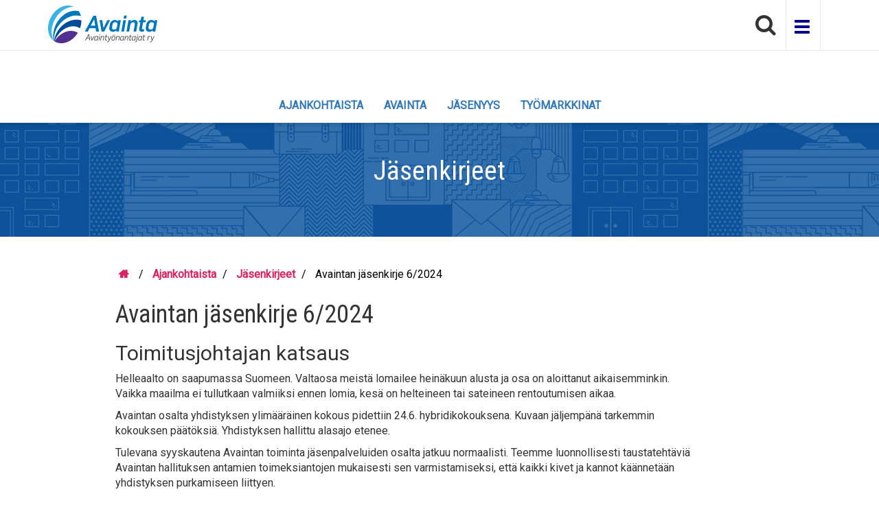

--- FILE ---
content_type: text/html; charset=UTF-8
request_url: https://www.avainta.fi/ajankohtaista/jasenkirjeet/6-2024
body_size: 6984
content:
<!DOCTYPE html>
<html  lang="en" dir="ltr" prefix="og: https://ogp.me/ns#">
  <head>

<!-- CookieHub -->

<!-- Google Tag Manager -->
<script>(function(w,d,s,l,i){w[l]=w[l]||[];w[l].push({'gtm.start':
new Date().getTime(),event:'gtm.js'});var f=d.getElementsByTagName(s)[0],
j=d.createElement(s),dl=l!='dataLayer'?'&l='+l:'';j.async=true;j.src=
'https://www.googletagmanager.com/gtm.js?id='+i+dl;f.parentNode.insertBefore(j,f);
})(window,document,'script','dataLayer','GTM-53MFND4');</script>
<!-- End Google Tag Manager -->
    <meta charset="utf-8" />
<script async src="https://www.googletagmanager.com/gtag/js?id=UA-69855546-1"></script>
<script>window.dataLayer = window.dataLayer || [];function gtag(){dataLayer.push(arguments)};gtag("js", new Date());gtag("set", "developer_id.dMDhkMT", true);gtag("config", "UA-69855546-1", {"groups":"default","anonymize_ip":true,"page_placeholder":"PLACEHOLDER_page_path"});</script>
<script>var _paq = _paq || [];(function(){var u=(("https:" == document.location.protocol) ? "https://matomo.kuntaliitto.fi/" : "http://matomo.kuntaliitto.fi/");_paq.push(["setSiteId", "2"]);_paq.push(["setTrackerUrl", u+"matomo.php"]);_paq.push(["setDoNotTrack", 1]);_paq.push(["setCookieDomain", ".www.avainta.fi"]);if (!window.matomo_search_results_active) {_paq.push(["trackPageView"]);}_paq.push(["setIgnoreClasses", ["no-tracking","colorbox"]]);_paq.push(["enableLinkTracking"]);var d=document,g=d.createElement("script"),s=d.getElementsByTagName("script")[0];g.type="text/javascript";g.defer=true;g.async=true;g.src=u+"matomo.js";s.parentNode.insertBefore(g,s);})();</script>
<meta name="description" content="Yhdistyksen ylimääräinen kokous pidettiin hybridi -kokouksessa 24.6. Käytännössä agendalla oli yksi ja sitäkin merkittävämpi asia. Yhdistyksen ylimääräisessä kokouksessa päätettiin hyväksyä yksimielisesti sääntömuutosesitys. Tämän sääntömuutosesityksen mukaisesti hallitus voi palauttaa liikaa perittyjä jäsenmaksuja niin sanotusti normaalin toiminnan aikana." />
<link rel="canonical" href="https://www.avainta.fi/ajankohtaista/jasenkirjeet/6-2024" />
<meta property="og:site_name" content="Avainta" />
<meta property="og:type" content="article" />
<meta property="og:url" content="https://www.avainta.fiYhdistyksen ylimääräinen kokous pidettiin hybridi -kokouksessa 24.6. Käytännössä agendalla oli yksi ja sitäkin merkittävämpi asia. Yhdistyksen ylimääräisessä kokouksessa päätettiin hyväksyä yksimielisesti sääntömuutosesitys. Tämän sääntömuutosesityksen mukaisesti hallitus voi palauttaa liikaa perittyjä jäsenmaksuja niin sanotusti normaalin toiminnan aikana." />
<meta property="og:title" content="Avaintan jäsenkirje 6/2024" />
<meta property="og:description" content="Yhdistyksen ylimääräinen kokous pidettiin hybridi -kokouksessa 24.6. Käytännössä agendalla oli yksi ja sitäkin merkittävämpi asia. Yhdistyksen ylimääräisessä kokouksessa päätettiin hyväksyä yksimielisesti sääntömuutosesitys. Tämän sääntömuutosesityksen mukaisesti hallitus voi palauttaa liikaa perittyjä jäsenmaksuja niin sanotusti normaalin toiminnan aikana." />
<meta name="Generator" content="Drupal 10 (https://www.drupal.org)" />
<meta name="MobileOptimized" content="width" />
<meta name="HandheldFriendly" content="true" />
<meta name="viewport" content="width=device-width, initial-scale=1.0" />
<link rel="icon" href="/sites/default/files/avainta-logo_0.png" type="image/png" />

    <title>Avaintan jäsenkirje 6/2024 | Avainta.fi</title>
    <link rel="stylesheet" media="all" href="/core/modules/system/css/components/align.module.css?t95bh6" />
<link rel="stylesheet" media="all" href="/core/modules/system/css/components/fieldgroup.module.css?t95bh6" />
<link rel="stylesheet" media="all" href="/core/modules/system/css/components/container-inline.module.css?t95bh6" />
<link rel="stylesheet" media="all" href="/core/modules/system/css/components/clearfix.module.css?t95bh6" />
<link rel="stylesheet" media="all" href="/core/modules/system/css/components/details.module.css?t95bh6" />
<link rel="stylesheet" media="all" href="/core/modules/system/css/components/hidden.module.css?t95bh6" />
<link rel="stylesheet" media="all" href="/core/modules/system/css/components/item-list.module.css?t95bh6" />
<link rel="stylesheet" media="all" href="/core/modules/system/css/components/js.module.css?t95bh6" />
<link rel="stylesheet" media="all" href="/core/modules/system/css/components/nowrap.module.css?t95bh6" />
<link rel="stylesheet" media="all" href="/core/modules/system/css/components/position-container.module.css?t95bh6" />
<link rel="stylesheet" media="all" href="/core/modules/system/css/components/reset-appearance.module.css?t95bh6" />
<link rel="stylesheet" media="all" href="/core/modules/system/css/components/resize.module.css?t95bh6" />
<link rel="stylesheet" media="all" href="/core/modules/system/css/components/system-status-counter.css?t95bh6" />
<link rel="stylesheet" media="all" href="/core/modules/system/css/components/system-status-report-counters.css?t95bh6" />
<link rel="stylesheet" media="all" href="/core/modules/system/css/components/system-status-report-general-info.css?t95bh6" />
<link rel="stylesheet" media="all" href="/core/modules/system/css/components/tablesort.module.css?t95bh6" />
<link rel="stylesheet" media="all" href="https://cdn.jsdelivr.net/npm/entreprise7pro-bootstrap@3.4.5/dist/css/bootstrap.css" integrity="sha256-ELMm3N0LFs70wt2mEb6CfdACbbJQfLmVHKLV/edLhNY=" crossorigin="anonymous" />
<link rel="stylesheet" media="all" href="https://cdn.jsdelivr.net/npm/@unicorn-fail/drupal-bootstrap-styles@0.0.2/dist/3.1.1/7.x-3.x/drupal-bootstrap.css" integrity="sha512-ys0R7vWvMqi0PjJvf7827YdAhjeAfzLA3DHX0gE/sPUYqbN/sxO6JFzZLvc/wazhj5utAy7rECg1qXQKIEZOfA==" crossorigin="anonymous" />
<link rel="stylesheet" media="all" href="https://cdn.jsdelivr.net/npm/@unicorn-fail/drupal-bootstrap-styles@0.0.2/dist/3.1.1/8.x-3.x/drupal-bootstrap.css" integrity="sha512-ixuOBF5SPFLXivQ0U4/J9sQbZ7ZjmBzciWMBNUEudf6sUJ6ph2zwkpFkoUrB0oUy37lxP4byyHasSpA4rZJSKg==" crossorigin="anonymous" />
<link rel="stylesheet" media="all" href="https://cdn.jsdelivr.net/npm/@unicorn-fail/drupal-bootstrap-styles@0.0.2/dist/3.2.0/7.x-3.x/drupal-bootstrap.css" integrity="sha512-MiCziWBODHzeWsTWg4TMsfyWWoMltpBKnf5Pf5QUH9CXKIVeGpEsHZZ4NiWaJdgqpDzU/ahNWaW80U1ZX99eKw==" crossorigin="anonymous" />
<link rel="stylesheet" media="all" href="https://cdn.jsdelivr.net/npm/@unicorn-fail/drupal-bootstrap-styles@0.0.2/dist/3.2.0/8.x-3.x/drupal-bootstrap.css" integrity="sha512-US+XMOdYSqB2lE8RSbDjBb/r6eTTAv7ydpztf8B7hIWSlwvzQDdaAGun5M4a6GRjCz+BIZ6G43l+UolR+gfLFQ==" crossorigin="anonymous" />
<link rel="stylesheet" media="all" href="https://cdn.jsdelivr.net/npm/@unicorn-fail/drupal-bootstrap-styles@0.0.2/dist/3.3.1/7.x-3.x/drupal-bootstrap.css" integrity="sha512-3gQUt+MI1o8v7eEveRmZzYx6fsIUJ6bRfBLMaUTzdmNQ/1vTWLpNPf13Tcrf7gQ9iHy9A9QjXKxRGoXEeiQnPA==" crossorigin="anonymous" />
<link rel="stylesheet" media="all" href="https://cdn.jsdelivr.net/npm/@unicorn-fail/drupal-bootstrap-styles@0.0.2/dist/3.3.1/8.x-3.x/drupal-bootstrap.css" integrity="sha512-AwNfHm/YKv4l+2rhi0JPat+4xVObtH6WDxFpUnGXkkNEds3OSnCNBSL9Ygd/jQj1QkmHgod9F5seqLErhbQ6/Q==" crossorigin="anonymous" />
<link rel="stylesheet" media="all" href="https://cdn.jsdelivr.net/npm/@unicorn-fail/drupal-bootstrap-styles@0.0.2/dist/3.4.0/8.x-3.x/drupal-bootstrap.css" integrity="sha512-j4mdyNbQqqp+6Q/HtootpbGoc2ZX0C/ktbXnauPFEz7A457PB6le79qasOBVcrSrOBtGAm0aVU2SOKFzBl6RhA==" crossorigin="anonymous" />
<link rel="stylesheet" media="all" href="/themes/custom/avainta/css/avainta.css?t95bh6" />
<link rel="stylesheet" media="all" href="https://stackpath.bootstrapcdn.com/font-awesome/4.7.0/css/font-awesome.min.css" />
<link rel="stylesheet" media="all" href="https://fonts.googleapis.com/css?family=Roboto&amp;display=swap" />
<link rel="stylesheet" media="all" href="https://fonts.googleapis.com/css?family=Roboto+Condensed&amp;display=swap" />
<link rel="stylesheet" media="all" href="/themes/custom/avainta/css/style.css?t95bh6" />

    
  </head>
  <body class="path-node page-node-type-article navbar-is-fixed-top has-glyphicons">
  <!-- Google Tag Manager (noscript) -->
<noscript><iframe src="https://www.googletagmanager.com/ns.html?id=GTM-53MFND4"
height="0" width="0" style="display:none;visibility:hidden"></iframe></noscript>
<!-- End Google Tag Manager (noscript) -->

    <a href="#main-content" class="visually-hidden focusable skip-link">
      Skip to main content
    </a>
    
      <div class="dialog-off-canvas-main-canvas" data-off-canvas-main-canvas>
              <header class="navbar navbar-default navbar-fixed-top" id="navbar" role="banner">
              <div class="container">
      
      <div class="navbar-header align-right">
          <div class="region region-navigation">
          <a class="logo navbar-btn pull-left" href="/" title="Home" rel="home">
      <img src="/sites/default/files/logo.png" alt="Home" />
    </a>
      
  </div>

        
        
          <button type="button" class="navbar-toggle lined-right" data-toggle="collapse" data-target="#navbar-collapse">
            <span class="sr-only">Toggle navigation</span>
            <span class="icon-bar"></span>
            <span class="icon-bar"></span>
            <span class="icon-bar"></span>
          </button>
                <div class="container">
          <div class = "avainta-search-area">
          <div id="search-box-div">
            <form id = "avainta-search-form" action="/haku" method="get" style="visibility: hidden;">
              <input type="text" name="search_api_fulltext" value="" placeholder="KIRJOITA HAKUSANA JA PAINA ENTER" id ="avainta-search-box">
            </form>
            <div class="glass">
              <i class="fa fa-search fa-2x" aria-hidden="true" onClick="jQuery('#avainta-search-form').css('visibility','visible');"></i>
            </div>

          </div>

          </div>
        </div>

      </div>

      

              <div id="navbar-collapse" class="navbar-collapse collapse">
            <div class="region region-navigation-collapsible">
    <nav role="navigation" aria-labelledby="block-avainta-main-menu-menu" id="block-avainta-main-menu">
            <h2 class="sr-only" id="block-avainta-main-menu-menu">Main navigation</h2>

      
      <ul class="menu menu--main nav navbar-nav">
                      <li class="expanded dropdown first">
                                            
                        <a href="/ajankohtaista" data-drupal-link-system-path="ajankohtaista">Ajankohtaista <span class="caret"></span></a>
                        <ul class="dropdown-menu">
                      <li class="first">
                                        <a href="/ajankohtaista" data-drupal-link-system-path="ajankohtaista">Kaikki</a>
              </li>
                      <li>
                                        <a href="/ajankohtaista/jasenkirjeet" data-drupal-link-system-path="ajankohtaista/jasenkirjeet">Jäsenkirjeet</a>
              </li>
                      <li>
                                        <a href="/ajankohtaista/uutiset" data-drupal-link-system-path="ajankohtaista/uutiset">Uutiset</a>
              </li>
                      <li class="last">
                                        <a href="/ajankohtaista/koulutukset" data-drupal-link-system-path="ajankohtaista/koulutukset">Koulutukset</a>
              </li>
        </ul>
  
              </li>
                      <li class="expanded dropdown">
                                            
                        <a href="/avainta" data-drupal-link-system-path="node/810">AVAINTA <span class="caret"></span></a>
                        <ul class="dropdown-menu">
                      <li class="first">
                                        <a href="/avainta" title="Esittely" data-drupal-link-system-path="node/810">Esittely</a>
              </li>
                      <li>
                                        <a href="/avainta/hallitus" title="Hallitus" data-drupal-link-system-path="node/1062">Hallitus</a>
              </li>
                      <li>
                                        <a href="/avainta/saannot" title="Säännöt" data-drupal-link-system-path="node/1061">Säännöt</a>
              </li>
                      <li class="last">
                                        <a href="/yhteystiedot" data-drupal-link-system-path="node/804">Yhteystiedot</a>
              </li>
        </ul>
  
              </li>
                      <li class="expanded dropdown">
                                            
                        <a href="/jasenyys" title="Jäsenyys" data-drupal-link-system-path="node/1036">Jäsenyys <span class="caret"></span></a>
                        <ul class="dropdown-menu">
                      <li class="first">
                                        <a href="/jasenyys" data-drupal-link-system-path="node/1036">Jäsenyys</a>
              </li>
                      <li>
                                        <a href="https://viestinta.microsoftcrmportals.com/avainta-hakemus-1" title="Jäsenhakemus">Jäsenhakemus</a>
              </li>
                      <li>
                                        <a href="/jasenyys/jasenpalvelut" title="Jäsenpalvelut" data-drupal-link-system-path="node/1064">Jäsenpalvelut</a>
              </li>
                      <li class="last">
                                        <a href="/jasenyys/jasenmaksut" title="Jäsenmaksut" data-drupal-link-system-path="node/1065">Jäsenmaksut</a>
              </li>
        </ul>
  
              </li>
                      <li class="expanded dropdown last">
                                            
                        <a href="/tyomarkkinat" title="TYÖMARKKINAT" data-drupal-link-system-path="node/1035">Työmarkkinat <span class="caret"></span></a>
                        <ul class="dropdown-menu">
                      <li class="first">
                                        <a href="/tyomarkkinat/tyoehtosopimukset" title="Työehtosopimukset" data-drupal-link-system-path="node/1037">Työehtosopimukset</a>
              </li>
                      <li>
                                        <a href="/tyomarkkinat/oppaat-ja-lomakkeet" title="Oppaat ja ohjeet" data-drupal-link-system-path="node/1039">Oppaat ja ohjeet</a>
              </li>
                      <li>
                                        <a href="/tyomarkkinat/tilastot" title="Tilastot" data-drupal-link-system-path="node/1066">Tilastot</a>
              </li>
                      <li class="last">
                                        <a href="/tyomarkkinat/ukk" title="Usein kysytyt kysymykset" data-drupal-link-system-path="node/1040">Usein kysytyt kysymykset</a>
              </li>
        </ul>
  
              </li>
        </ul>
  

  </nav>

  </div>

        </div>
                    </div>
          </header>
  
  <div role="main" class="main-container container js-quickedit-main-content">
    <div class="row">

            
            
                  <section class="col-sm-12">

                
                
                          <a id="main-content"></a>
            <div class="region region-content">
    <div data-drupal-messages-fallback class="hidden"></div>  	
<article  data-history-node-id="1311">
	
	

	<div class="row top-level-menu">
		<div class="col-sm-1"></div>
		<div class="col-sm-10 centered">
			
      <ul class="menu menu--main nav navbar-nav">
                      <li class="first">
                                        <a href="/ajankohtaista" data-drupal-link-system-path="ajankohtaista">Ajankohtaista</a>
              </li>
                      <li>
                                        <a href="/avainta" data-drupal-link-system-path="node/810">AVAINTA</a>
              </li>
                      <li>
                                        <a href="/jasenyys" title="Jäsenyys" data-drupal-link-system-path="node/1036">Jäsenyys</a>
              </li>
                      <li class="last">
                                        <a href="/tyomarkkinat" title="TYÖMARKKINAT" data-drupal-link-system-path="node/1035">Työmarkkinat</a>
              </li>
        </ul>
  

		</div>
		<div class="col-sm-1"></div>
	</div>

	<div class="sub-header2 subpage-header">
		<div class="header-font2-fp condensed">
			Jäsenkirjeet
		</div>
	</div>
	<div data-history-node-id="1311">
		<div class="avainta-article">
			<div class="row">
				<div class="col-sm-1 "></div>
				<div class="col-sm-9 ">
					    <ol class="breadcrumb">
          <li >
                  <a href="/"></a>
              </li>
          <li >
                  <a href="/ajankohtaista">Ajankohtaista</a>
              </li>
          <li >
                  <a href="/ajankohtaista/jasenkirjeet">Jäsenkirjeet</a>
              </li>
          <li  class="active">
                  Avaintan jäsenkirje 6/2024
              </li>
      </ol>


					<h1 class="condensed">
<span>Avaintan jäsenkirje 6/2024</span>
</h1>
					<div class="avainta-article-contents  data-history-node-id="1311"">
						
						
						<div class="avainta-article-content-body">
            <div class="field field--name-body field--type-text-with-summary field--label-hidden field--item"><h2>Toimitusjohtajan katsaus</h2><p>Helleaalto on saapumassa Suomeen. Valtaosa meistä lomailee heinäkuun alusta ja osa on aloittanut aikaisemminkin. Vaikka maailma ei tullutkaan valmiiksi ennen lomia, kesä on helteineen tai sateineen rentoutumisen aikaa.</p><p>Avaintan osalta yhdistyksen ylimääräinen kokous pidettiin 24.6. hybridikokouksena. Kuvaan jäljempänä tarkemmin kokouksen päätöksiä. Yhdistyksen hallittu alasajo etenee.</p><p>Tulevana syyskautena Avaintan toiminta jäsenpalveluiden osalta jatkuu normaalisti. Teemme luonnollisesti taustatehtäviä Avaintan hallituksen antamien toimeksiantojen mukaisesti sen varmistamiseksi, että kaikki kivet ja kannot käännetään yhdistyksen purkamiseen liittyen.</p><p><strong>Mukavan rentouttavaa kesää itse kullekin toivottaa Avaintan toimiston porukka!</strong></p><h2>Yhdistyksen ylimääräinen kokous 24.6.</h2><p>Yhdistyksen ylimääräinen kokous pidettiin hybridi -kokouksessa 24.6. Käytännössä agendalla oli yksi ja sitäkin merkittävämpi asia. Kuten olemme kokouksissa ja infotilaisuuksissamme kertoneet, yhdistyksen varojen käyttöön liittyvät kysymykset olleet osin monitulkintaisia tilanteessa, jossa yhdistys on purkautumassa. Saatuaan riittävät selvitykset asiaan liittyen, hallitus päätti kutsua yhdistyksen ylimäärisen kokouksen koolle.</p><p>Yhdistyksen ylimääräisessä kokouksessa päätettiin hyväksyä yksimielisesti sääntömuutosesitys. Tämän sääntömuutosesityksen mukaisesti hallitus voi palauttaa liikaa perittyjä jäsenmaksuja niin sanotusti normaalin toiminnan aikana. Käytännössä yhdistyksen purkamisprosessi etenee siten, että ensinnäkin Patentti- ja rekisterihallituksen tulee hyväksyä sääntömuutosesitys, jotta säännöt aidosti muuttuvat viranomaisvalvonnan kautta.</p><p>Hallitus määrittelee laskentasäännöt siihen, miten jäsenmaksukertymää palautetaan. Kun palautukset on toteutettu, pidetään ylimääräinen yhdistyksen kokous, jossa varsinainen yhdistyksen purkamispäätös tehdään ja määritetään aika, jolloin niin sanottu selvittäjähallinto aloittaa käytännön toimet yhdistyksen purkamiseksi.</p><p>Edelleenkin aikataulumme on se, että yhdistyksen operatiivinen toiminta lakkaa tämän vuoden lopussa, ja sen jälkeen selvittäjähallinto hoitaa varsinaisen alasajon.</p><p><strong>Tiedotamme prosessin etenemisestä tarvittaessa erikseen, mutta erityisesti aamukahvitilaisuudet kannattaa merkitä jo kalenteriin.</strong></p><h2>Avaintan toimisto suljettuna heinäkuun aikana</h2><p>Toimistomme on suljettuna 15.7.–28.7.</p><p>Aamukahvitilaisuutemme käynnistyvät jälleen elokuussa.</p><h2>Aamukahvit syyskaudelle</h2><p>Syksyn aamukahvit järjestetään</p><ul><li>23.8.</li><li>20.9.</li><li>25.10.</li><li>22.11.</li><li>13.12.</li></ul><p><a href="https://www.avainta.fi/ajankohtaista/koulutukset/aamukahvit-avaintan-kanssa"><strong>Katso lisätietoa aamukahveistamme ja ilmoittaudu mukaan &gt;</strong></a><br>&nbsp;</p></div>
      </div>
					</div>
				</div>
				<div class="col-sm-2">
					&nbsp;
				</div>
			</div>
		</div>
	</div>
</article>


  </div>

              </section>

                </div>
  </div>

      <footer class="footer container">
    <div class="container">
      <div class="footer1-content-cols">
        <div class="columns-float-left left-most col-sm-4">
          <p>Avaintyönantajat AVAINTA ry<br />
          AVAINTA Arbetsgivarna rf</p>
        </div>

        <div class="col-sm-4 text-center">
          <p>Avainta – vaikuttavaa työnantajatoimintaa</p>
          <div class="centered-logo">
            <a href="https://www.twitter.com/Avainta" target="_blank"><ion-icon name="logo-twitter" size="large" aria-label="Twitter"></ion-icon></a>
            <a href="https://www.linkedin.com/company/avainta/" target="_blank"><ion-icon name="logo-linkedin" size="large" aria-label="LinkedIn"></ion-icon></a>
          </div>
        </div>
        <div class="columns-float-left right-most col-sm-4">
          <p>PL 200, 00101 Helsinki<br />
            Toinen linja 14 <br />
            00530 Helsinki <br />
            <!-- <i class="fa fa-phone-square"></i>&nbsp; 09 7711 <br />-->
          <i class="fa fa-phone-square"></i>&nbsp; 09 771 3000 <br />
          <i class="fa fa-envelope-square"></i>&nbsp; toimisto@avainta.fi <br />
          </p>
        </div>

      <div style="clear:both"></div>
    </div>
  </div>
  <div class="footer2-content-cols">
    <div class="container">
      <div class="columns-float-left left-most col-sm-4">
        <p>&nbsp;</p>
      </div>
      <div class="text-center col-sm-4">
        <p>&#169; AVAINTA 2023</p>
      </div>
      <div style="clear:both"></div>
    </div>
  </div>
    </footer>
    <script>
      var x = document.getElementById("block-avainta-main-menu");
      x.className += ' container';
    </script>
  
  </div>

    
    <script type="application/json" data-drupal-selector="drupal-settings-json">{"path":{"baseUrl":"\/","pathPrefix":"","currentPath":"node\/1311","currentPathIsAdmin":false,"isFront":false,"currentLanguage":"en"},"pluralDelimiter":"\u0003","suppressDeprecationErrors":true,"google_analytics":{"account":"UA-69855546-1","trackOutbound":true,"trackMailto":true,"trackTel":true,"trackDownload":true,"trackDownloadExtensions":"7z|aac|arc|arj|asf|asx|avi|bin|csv|doc(x|m)?|dot(x|m)?|exe|flv|gif|gz|gzip|hqx|jar|jpe?g|js|mp(2|3|4|e?g)|mov(ie)?|msi|msp|pdf|phps|png|ppt(x|m)?|pot(x|m)?|pps(x|m)?|ppam|sld(x|m)?|thmx|qtm?|ra(m|r)?|sea|sit|tar|tgz|torrent|txt|wav|wma|wmv|wpd|xls(x|m|b)?|xlt(x|m)|xlam|xml|z|zip"},"matomo":{"disableCookies":false,"trackMailto":true},"bootstrap":{"forms_has_error_value_toggle":1,"modal_animation":1,"modal_backdrop":"true","modal_focus_input":1,"modal_keyboard":1,"modal_select_text":1,"modal_show":1,"modal_size":"","popover_enabled":1,"popover_animation":1,"popover_auto_close":1,"popover_container":"body","popover_content":"","popover_delay":"0","popover_html":0,"popover_placement":"right","popover_selector":"","popover_title":"","popover_trigger":"click","tooltip_enabled":1,"tooltip_animation":1,"tooltip_container":"body","tooltip_delay":"0","tooltip_html":0,"tooltip_placement":"auto left","tooltip_selector":"","tooltip_trigger":"hover"},"user":{"uid":0,"permissionsHash":"0750d86c6247ef4acadc70ecccdb18270c379a3c829427449d02a7e7834530eb"}}</script>
<script src="/core/assets/vendor/jquery/jquery.min.js?v=3.7.1"></script>
<script src="/core/assets/vendor/underscore/underscore-min.js?v=1.13.7"></script>
<script src="/core/misc/drupalSettingsLoader.js?v=10.5.6"></script>
<script src="/core/misc/drupal.js?v=10.5.6"></script>
<script src="/core/misc/drupal.init.js?v=10.5.6"></script>
<script src="/themes/contrib/bootstrap/js/bootstrap-pre-init.js?t95bh6"></script>
<script src="https://cdn.jsdelivr.net/npm/entreprise7pro-bootstrap@3.4.5/dist/js/bootstrap.js" integrity="sha256-LOiXoKZ2wysQPuIK+KrFj0/gFFms8dpu21l//MOukmw=" crossorigin="anonymous"></script>
<script src="/themes/contrib/bootstrap/js/drupal.bootstrap.js?t95bh6"></script>
<script src="/themes/contrib/bootstrap/js/attributes.js?t95bh6"></script>
<script src="/themes/contrib/bootstrap/js/theme.js?t95bh6"></script>
<script src="/themes/contrib/bootstrap/js/popover.js?t95bh6"></script>
<script src="/themes/contrib/bootstrap/js/tooltip.js?t95bh6"></script>
<script src="/modules/contrib/google_analytics/js/google_analytics.js?v=10.5.6"></script>
<script src="/modules/contrib/matomo/js/matomo.js?v=10.5.6"></script>

    <script type="module" src="https://unpkg.com/ionicons@7.1.0/dist/ionicons/ionicons.esm.js"></script>
    <script nomodule src="https://unpkg.com/ionicons@7.1.0/dist/ionicons/ionicons.js"></script>
  </body>
</html>


--- FILE ---
content_type: text/css
request_url: https://www.avainta.fi/themes/custom/avainta/css/avainta.css?t95bh6
body_size: 2692
content:
body {
  background-color: #fff;
  font-size: 1.6em;
}

.centered {
  display: grid;
  justify-content: center;
  align-content: center;
  grid-auto-flow: column;
}

.centered ul {
  display: flex;
  width: 100%;
}

.top-level-menu {
  margin: 0 auto;
  text-align: center;
}

.hide-submenus .dropdown-menu, .hide-submenus .caret {
  display: none;
}

.breadcrumb {
  color: #000;
  background-color: #fff;
  padding: 8px 5px;
}

.breadcrumb li:first-child a::before {
  padding-right: 5px;
  font-family: "FontAwesome";
  content: "\f015";
  color: #d9245d;
}

.breadcrumb a {
  color: #d9245d;
  font-weight: bold;
}

.breadcrumb > li + li::before {
	padding: 0 5px;
	color: #000;
	content: "/\00a0";
}

.breadcrumb > .active {
  color: #000;
}

.container {
  font-family: Roboto,Helvetica,Arial,sans-serif;
}

.content {
  margin-top: 35px;
}

.condensed {
  font-family: "Roboto Condensed",Helvetica,Arial,sans-serif;
}

.header-font-padding {
	padding-top: 52px;
}

.header-font1 {
	font-size: 81px !important;
	padding-bottom: 20px;
}

.header-font2-fp {
	font-size: 39px;
	line-height: 50px;
	padding-top: 15px;
}

.header-font2 {
	font-size: 59px;
	line-height: 50px;
}


.footer {
  background-color: #353535 !important;
  color: #fff;
  min-height: 200px;
  width: 100%;
  margin-top: 0px;
}

.footer1-content-cols {
  padding-bottom: 20px;
}

.footer2-content-cols {
  background-color: #262626;
  padding-top: 1em;
  padding-bottom: 1em;
  margin-left: -15px;
  margin-right: -15px;
  margin-top: 10px;
}

.smaller {
  font-size: 0.8em;
  margin-left: -5px;
}

.empty-below {
  margin-bottom: 10px;
}

.header2 {
  width: 100vw;
  height: 435px;
  text-align: center;
  color: #fff;
  padding-top: 0px;
}

.front-header {
  display: grid;
  width: 100vw;
  height: 435px;
  position: relative;
  margin-left: -50vw;
  left: 50%;
  vertical-align: bottom;
}

.front-header a:link, .front-header a:visited {
  color: #fff;
  text-decoration: none;
}

.hero-text-container {
  display: flex;
  text-align: left;
  flex-direction: column;
  justify-content: flex-end;
  color: #fff;
  width: 100%;
  max-width: 1170px;
  margin: 0 auto;
  padding-left: 15px;
}

ion-icon {
  color: #fff;
  padding-left: 15px;
  padding-right: 15px;
}

.gray-full-width {
  width: 100vw;
  position: relative;
  margin-left: -50vw;
  left: 50%;
	background-color: #f1f1f1;
}

.front-actuals {
  padding-right: 15px;
}

.sub-header2 {
  width: 100%;
  height: 166px;
  text-align: center;
  color: #fff;
  padding-top: 30px;
}

.subpage-header {
  width: 100vw;
  position: relative;
  margin-left: -50vw;
  left: 50%;
  background-image: url("/themes/custom/avainta/images/alasivunheaderkuvatoistuva.png");
}

.light-gray-background {
  width: 100vw;
  position: relative;
  margin-left: -50vw;
  left: 50%;
	background-color: #f1f1f1;
}

.white-background {
  width: 100vw;
  position: relative;
  margin-left: -50vw;
  left: 50%;
	background-color: #fff;
}

.left1 {
	font-family: Roboto,Verdana,Arial,Helvetica,sans-serif;
  font-size: 1.5em;
	padding-left: 6%;
	padding-right: 12%;
	padding-top: 4em;
	padding-bottom: 4em;
}

.left1 h1 {
  font-size: 39px;
}

.link-red-button a {
  display: inline-block;
  text-decoration: none;
	background-color: #d9245d;
	color: #ffffff;
  margin-top: 10px;
	padding: 15px 40px;
	border-radius: 4px;
	font-family: Roboto;
	font-weight: 900;
	font-size: 15px;
}

.link-red-button a::after {
  content: " »";
}

.right1 {
	padding-left: 2%;
	padding-top: 4em;
	padding-bottom: 4em;
}

.col-img1 {
  margin-left: auto;
  margin-right: auto;
  text-align: center;
}

.front-box {
	margin-right: 0px;
	margin-left: 0px;
	margin-top: 51px;
	margin-bottom: 51px;
	overflow: auto;
}

.boxer {
  margin-left: 5px;
  margin-right: 5px;
  background-color: #fff;
  padding-bottom: 15px;
}

.boxer-left {
  margin-left: 0;
}

.boxer-right {
  margin-right: 0;
}

.boxer-text {
  padding: 15px 15px;
  font-size: 1.em;
}

.boxer-text a {
  text-decoration: none;
	background-color: #d9245d;
	color: #ffffff;
	padding: 15px 40px;
	border-radius: 4px;
	font-family: Roboto;
	font-weight: 900;
	font-size: 15px;
}

.boxer-text a::after {
  content: " »";
}

.front-column-header {
  font-family: "Roboto Condensed", Helvetica, Arial, sans-serif;
	font-size: 18px;
	font-weight: bold;
	text-align: center;
	padding: 43px 4px 17px 0;
}

.actuals-frontpage-row {
  text-align:right;
  padding-top: 15px;
}

.avainta-actual-link {
  margin-bottom: 10px;
}

.frontpage-actuals-header a{
  color: #000;
  text-decoration: none;
}

.frontpage-actuals-header {
  margin-bottom: 5px;
}

.frontpage-actual-category {
  margin-bottom: 25px;
}

.actuals-link-frontpage {
  margin-top: 35px;
}

.bg-lblue {
	border-top: 8px solid #41b2e5;
}

.bg-mblue {
	border-top: 8px solid #2175bb;
}

.bg-dblue {
	border-top: 8px solid #164996;
}

.avainta-article {
  margin-top: 35px;
  margin-bottom: 35px;
}

.narrower {
  width: 85%;
}

.avainta-right-column a {
  text-decoration: none;
  color: #d9245d;
}

.avainta-right-column a::after {
  content: " »";
}

.read-more-link {
  margin-top: 15px;
}

.read-more-link a {
  text-decoration: none;
  color: #d9245d;
  font-weight: bold;
}

.read-more-link a::after {
  content: " »";
}

.wider {
  padding-left: 5px;
  padding-right: 5px;
}

.outlined {
  border: 1px solid #d1d1d1;
  height: 38em;
  margin: 5px 0px;
}

.indented {
  padding: 10px;
  padding-right: 15px;
}

.col-is-last {
  clear: both;
}

.outlined img {
  margin: 0;
  width: 100%;
}

.black-title a {
  color: #000;
}

.newest-like h4, .tag-clouds h4 {
  font-family: "Roboto Condensed", Helvetica, Arial, sans-serif;
  font-weight: bold;
  text-transform: uppercase;
  margin-bottom: 25px;
}

.tag-clouds {
  margin-top: 40px;
}

.tagclouds-term {
  padding-right: 15px;
}

.avainta-personnel-area, .kt-personnel-area {
  padding-top: 30px;
}

.personnel-name {
  font-weight: bold;
  font-size: 1.5em;
}

.personnel-img img {
  margin-left: 10px;
  margin-top: 10px;
}

.personnel-jobs {
  padding-top: 25px;
}

.outlined-contacts {
  border: 1px solid #ccc;
  padding-bottom: 15px;
  padding-right: 15px;
  margin-bottom: 15px;
  margin-left: -15px;
}

.avainta-actual-link a, .tag-clouds a {
  text-decoration: none;
  color: #d9245d;
}

li.next a, li.previous a {
  text-decoration: none;
  background-color: #d9245d;
  color: #ffffff;
  padding: 15px 40px;
  border-radius: 4px;
  font-family: Roboto;
  font-weight: 900;
  font-size: 19px;
}

li.next a::after {
  content: " »";
}

li.previous a::before {
  content: "« ";
}

#navbar {
  background-color: #fff;
}

.navbar-header {
    float: none;
}
.navbar-toggle {
    display: block;
}
.navbar-collapse.collapse {
    display: none!important;
}
.navbar-collapse.collapse.in {
    display: block!important;
}
.navbar-nav {
    float: none!important;
}
.navbar-nav>li {
    float: none;
}

.navbar-toggle .icon-bar {
	display: block;
	width: 22px;
	height: 4px;
	border-radius: 1px;
}

.navbar-toggle {
  border: 0px solid #fff;
}

.navbar-default .navbar-toggle .icon-bar {
	background-color: #008;
}

ul.menu--main > li {
  text-transform: uppercase;
  font-weight: bold;
}

ul.menu--main > li > a {
  float: left;
}

.navbar-default .navbar-nav > li > a {
	color: #000;
}

.navbar-nav > li > .dropdown-menu {
	margin-top: 0px;
}

.dropdown-menu > .active > a, .dropdown-menu > .active > a:focus, .dropdown-menu > .active > a:hover {
	text-decoration: none;
	outline: 0;
  background-color: #fff;
  color: #000;
}

.navbar-default .navbar-nav > .active > a, .navbar-default .navbar-nav > .active > a:focus, .navbar-default .navbar-nav > .active > a:hover {
	color: #000;
	background-color: #fff;
}

.dropdown-menu > li > a {
  text-transform: none;
  padding: 3px 10px;
}

.region-navigation-collapsible {
  position: fixed;
  background-color: #fff;
  width: 100vw;
  position: relative;
  margin-left: -50vw;
  left: 50%;
  overflow:hidden;
  padding-bottom: 20px
}

#block-avainta-main-menu {
  height: 200px;
  background-color: #fff;
}

#block-avainta-main-menu > ul > li  {
  float: left;
  margin-right: 25px;
}

#block-avainta-main-menu > ul > li > a > span.caret {
  display: none;
}

#block-avainta-main-menu .dropdown-menu {
  box-shadow: none;
}

#block-avainta-main-menu > ul > li > ul.dropdown-menu {
  display: block;
  border: 0px solid #fff;
}


#block-avainta-main-menu > ul > li > ul.dropdown-menu a::before {
  color: #d9245d;
  content: ">\00a0\00a0";
}

#avainta-search-box {
	width: 260px;
	max-width: 100%;
	vertical-align: middle;
	background-color: #f1f1f1;
  background-size:100% 100%;
	font-family: Roboto,Helvetica,Arial,sans-serif;
	font-size: 1.6em;
	font-weight: bold;
	color: #446da9;
	border: 0;
  height: 85px;
  margin-top:-24px;
  margin-right: 15px;
  padding-top: 20px;
  padding-left: 10px;
  border-right: 1px solid #e9e9e9;
}

.glass {
  display: inline-block;
  cursor: pointer;
  width: 45px;
  border-right: 1px solid red;
  height: 71px;
  margin-top:-36px;
  margin-right: 5px;
  padding-right: 15px;
  padding-top: 20px;
  border-right: 1px solid #e9e9e9;
  z-index: 90;
}

.lined-right {
  border-right: 1px solid #e9e9e9 !important;
  border-radius: 0 !important;
  height: 90px;
  margin-top:-19px;
  margin-bottom: 0;
  padding-top: 35px;
  padding-right: 15px;
  z-index: 100;
}

#avainta-search-form {
  display: inline-block;
}

.avainta-search-area {
  position: relative;
  display: block;
  left: 200px;
  max-width: 100%;
  margin-right: 275px;
  padding-top: 12px;
  text-align: right;
}

.avainta-search-result a {
  color: #d9245d;
}

.avainta-search-title {
	color: #d9245d;
  font-weight: bold;
}

.form-search.form-control {
  display: none;
}

#avainta-submenu {
  text-align: center;
}
#avainta-submenu ul {
  width: auto;
  display: inline-table;
  margin: auto;
  text-align: center;
}

#avainta-submenu ul li {
  display: inline;
}

#avainta-submenu a {
  color: #000;
  text-decoration-none;
  background-color: transparent;
  font-weight: normal;
}

#avainta-submenu a::before {
  content: '> ';
  color: #d9245d;
}

a.logo {
  z-index: 100;
}

.side-by-side {
  display: grid;
  grid-template-columns: 7fr 5fr;
  gap: 2rem;
}

.image-right-1 {
  direction: ltr;
  text-align: left;
}

.image-right-0 {
  direction: rtl;
  text-align: left;
}

.only-text {
  margin: 2rem 0;
}


@media only screen and (max-width: 600px) {

  .avainta-search-area {
    left: 20px;
    width: 100px;
    margin-right: 0;
  }

  .lined-right {
   margin-right: 45px;
  }

  .region-navigation-collapsible {
    overflow: auto;
  }

  #block-avainta-main-menu {
    overflow: auto;
    height: unset;
    background-color: #fff;
  }

  #block-avainta-main-menu > ul > li > a {
    float: none;
  }

  #avainta-submenu ul li {
    display: block;
  }

  nav ul {
    display: flex;
    flex-direction: column;
  }

  .dropdown-menu {
    position: static;
    font-size: 1.3em;
  }

  .top-level-menu {
    display: none;
  }
}